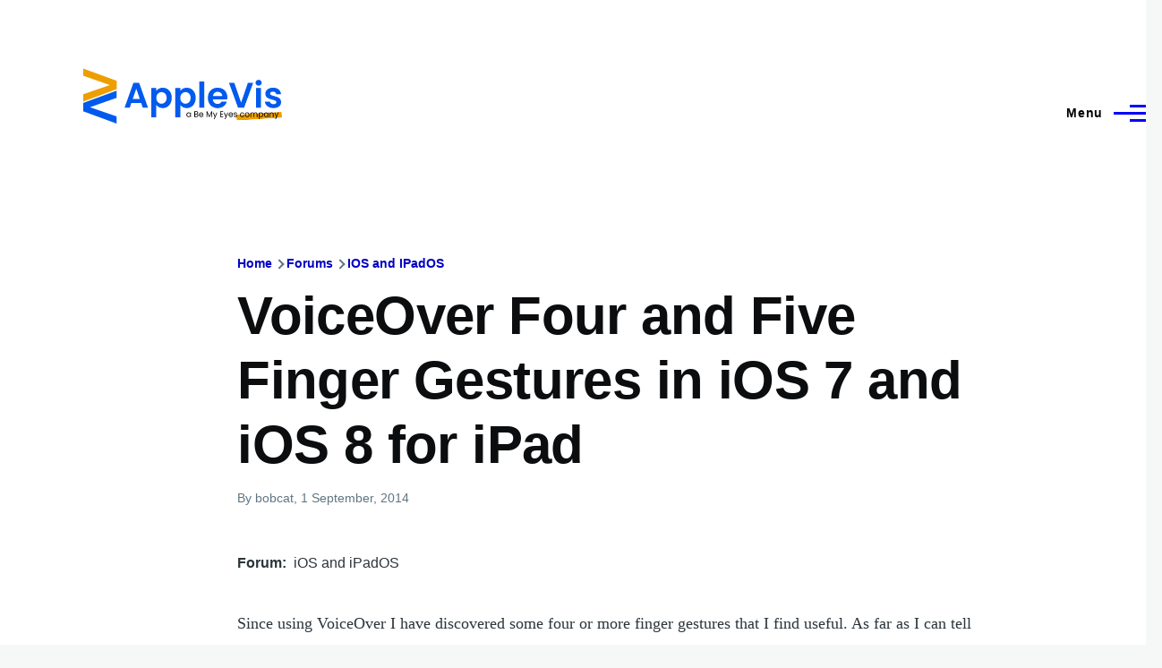

--- FILE ---
content_type: text/html; charset=UTF-8
request_url: https://applevis.com/comment/29397
body_size: 11769
content:
<!DOCTYPE html>
<html lang="en" dir="ltr" style="--color--primary-hue:240;--color--primary-saturation:100%;--color--primary-lightness:50">
  <head>
    <meta charset="utf-8" />
<meta name="description" content="Since using VoiceOver I have discovered some four or more finger gestures that I find useful. As far as I can tell these gestures seem to be undocumented by Apple. Note: Multitasking Gestures have to be turned Off in Settings to use these gestures. These gestures have only been tested on an iPad. They work fine on a iPad 3rd generation and on an iPad Air, however, on smaller screens using four finger gestures might be more difficult. If anyone would like to try them on an iPhone or iPod please post the results here. Here is what I have found:" />
<link rel="canonical" href="https://applevis.com/forum/ios-ipados/voiceover-four-five-finger-gestures-ios-7-ios-8-ipad" />
<meta name="Generator" content="Drupal 10 (https://www.drupal.org)" />
<meta name="MobileOptimized" content="width" />
<meta name="HandheldFriendly" content="true" />
<meta name="viewport" content="width=device-width, initial-scale=1.0" />
<script>var ct_check_js_val = 'ab56c3e943404e88368d3a69243de991';var drupal_ac_antibot_cookie_value = 'd77625ea8e0d66eb8e413c41f400da2bdff1bf48d9e07cec27f5b29fd1c9390d';var ct_use_cookies = 1;var ct_use_alt_cookies = 0;var ct_capture_buffer = 0;</script>

    <title>VoiceOver Four and Five Finger Gestures in iOS 7 and iOS 8 for iPad | AppleVis</title>
    <link rel="stylesheet" media="all" href="/sites/default/files/css/css_TGGviOI6mKpPmwTwpQPx-kVM3_1dSHtePJVIUuG0AmQ.css?delta=0&amp;language=en&amp;theme=applevis&amp;include=eJxljkEOgzAMBD8UyJOibeIGt06M7AjK7wsXDu1lpZ3Zw2JdhTb2WEUfkMnHIdxreApqvGI-6zvhhU-oqlUoDUN3wVCLhT0LuJEFFd7INGZtjfrwG3RsXDFY--SUtRfYcUsnWF6mDjPdf-nOhYJrZkhqVBjp-uLxH81joXZuDx_U4gNOX-mhVLI" />
<link rel="stylesheet" media="all" href="/sites/default/files/css/css_WDNBB2c1Nb1Wpj7b3ijKZSIDRj3QpkzsBcyp3JB6xco.css?delta=1&amp;language=en&amp;theme=applevis&amp;include=eJxljkEOgzAMBD8UyJOibeIGt06M7AjK7wsXDu1lpZ3Zw2JdhTb2WEUfkMnHIdxreApqvGI-6zvhhU-oqlUoDUN3wVCLhT0LuJEFFd7INGZtjfrwG3RsXDFY--SUtRfYcUsnWF6mDjPdf-nOhYJrZkhqVBjp-uLxH81joXZuDx_U4gNOX-mhVLI" />

    <script type="application/json" data-drupal-selector="drupal-settings-json">{"path":{"baseUrl":"\/","pathPrefix":"","currentPath":"comment\/29397","currentPathIsAdmin":false,"isFront":false,"currentLanguage":"en","currentQuery":{"page":0}},"pluralDelimiter":"\u0003","suppressDeprecationErrors":true,"ajaxPageState":{"libraries":"[base64]","theme":"applevis","theme_token":null},"ajaxTrustedUrl":{"\/search":true},"gtag":{"tagId":"G-PSEEXTXQ9K","consentMode":false,"otherIds":[""],"events":[],"additionalConfigInfo":[]},"field_group":{"html_element":{"mode":"full","context":"view","settings":{"classes":"","id":"","element":"div","show_label":true,"label_element":"h2","label_element_classes":"","attributes":"","effect":"none","speed":"fast"}}},"googleTranslatorDisclaimer":{"selector":".google-translator-switch","displayMode":"HORIZONTAL","disclaimerTitle":"","disclaimer":"","acceptText":"Accept","dontAcceptText":"Do Not Accept","element":"\u003Cspan id=\u0022google_translator_element\u0022\u003E\u003C\/span\u003E\n\u003Cscript src=\u0022\/\/translate.google.com\/translate_a\/element.js?cb=Drupal.behaviors.googleTranslatorElement.init\u0022\u003E\u003C\/script\u003E\n"},"googleTranslatorElement":{"id":"google_translator_element","langcode":"en","languages":"af,sq,am,ar,hy,az,eu,be,bn,bs,bg,ca,ny,zh-CN,zh-TW,co,hr,cs,da,nl,en,eo,et,ee,tl,fi,fr,fy,gl,ka,de,el,gn,gu,ht,ha,haw,iw,hi,hmn,hu,is,ig,id,ga,it,ja,jw,kn,kk,km,rw,ko,kri,ku,ckb,ky,lo,lv,ln,lt,lg,mk,mg,ms,ml,mt,mi,mr,mn,ne,no,or,om,ps,fa,pl,pt,pa,qu,ro,ru,gd,sr,st,sn,sd,si,sk,sl,so,es,su,sw,sv,tg,ta,tt,te,th,ti,tr,tk,ug,uk,ur,uz,vi,cy,xh,yi,yo,zu","displayMode":"HORIZONTAL"},"user":{"uid":0,"permissionsHash":"de5ea5165b6ac84c6351506e83b4f2f4de78a0af6c2931b53fc7eb9114cc6ba3"}}</script>
<script src="/sites/default/files/js/js_0CmhpdJqi2nwlfIHnD0NUc-XwZYha2wAVY90_jGlHRA.js?scope=header&amp;delta=0&amp;language=en&amp;theme=applevis&amp;include=eJxdjVEOwyAMQy8E5UhVCBnLGggKtN1uPyZVk7YfS8-2bBSCOkC2AC3i8G2PwuhQS6E6QrK9gSwX-vjyB9NJ5m4COXxkEa7bCg94uqyahdYxkzzln5efkkHtAkMtJO4owGWuqvBBpuH661-jExje_cmJ3uukRMU"></script>
<script src="/modules/google_tag/js/gtag.js?t8y8zp"></script>

    
<link rel="preload" href="/core/themes/olivero/fonts/metropolis/Metropolis-Regular.woff2" as="font" type="font/woff2" crossorigin>
<link rel="preload" href="/core/themes/olivero/fonts/metropolis/Metropolis-SemiBold.woff2" as="font" type="font/woff2" crossorigin>
<link rel="preload" href="/core/themes/olivero/fonts/metropolis/Metropolis-Bold.woff2" as="font" type="font/woff2" crossorigin>
<link rel="preload" href="/core/themes/olivero/fonts/lora/lora-v14-latin-regular.woff2" as="font" type="font/woff2" crossorigin>
    <noscript><link rel="stylesheet" href="/core/themes/olivero/css/components/navigation/nav-primary-no-js.css?t8y8zp" />
</noscript>
  </head>
  <body class="path-node page-node-type-forum">
        <a href="#main-content" class="visually-hidden focusable skip-link">
      Skip to main content
    </a>
    
      <div class="dialog-off-canvas-main-canvas" data-off-canvas-main-canvas>
    
<div id="page-wrapper" class="page-wrapper">
  <div id="page">

          <header id="header" class="site-header" data-drupal-selector="site-header" role="banner">

                <div class="site-header__fixable" data-drupal-selector="site-header-fixable">
          <div class="site-header__initial">
            <button class="sticky-header-toggle" data-drupal-selector="sticky-header-toggle" role="switch" aria-controls="site-header__inner" aria-label="Sticky header" aria-checked="false">
              <span class="sticky-header-toggle__icon">
                <span></span>
                <span></span>
                <span></span>
              </span>
            </button>
          </div>

                    <div id="site-header__inner" class="site-header__inner" data-drupal-selector="site-header-inner">
            <div class="container site-header__inner__container">

              


<div id="block-applevis-site-branding" role="banner" aria-label="Banner" class="site-branding--bg-white site-branding block block-system block-system-branding-block">
  
    
    <div class="site-branding__inner">
          <a href="/" rel="home" class="site-branding__logo">
        <img src="/sites/default/files/applevis-logo-2026-blue_0.svg" alt="AppleVis Logo" fetchpriority="high" />
      </a>
          </div>
</div>

<div class="header-nav-overlay" data-drupal-selector="header-nav-overlay"></div>


                              <div class="mobile-buttons" data-drupal-selector="mobile-buttons">
                  <button class="mobile-nav-button" data-drupal-selector="mobile-nav-button" aria-label="Main Menu" aria-controls="header-nav" aria-expanded="false">
                    <span class="mobile-nav-button__label">Menu</span>
                    <span class="mobile-nav-button__icon"></span>
                  </button>
                </div>

                <div id="header-nav" class="header-nav" data-drupal-selector="header-nav">
                  
<div class="views-exposed-form block block-search-narrow" data-drupal-selector="views-exposed-form-site-search-page-1" id="block-applevis-exposedformsite-searchpage-1-3" role="search" aria-label="Site search">
  
    
          <div class="block-search-narrow__wrapper" data-drupal-selector="block-search-narrow-wrapper" tabindex="-1">
      <div class="block-search-narrow__container">
        <div class="block-search-narrow__grid">
          <form action="/search" method="get" id="views-exposed-form-site-search-page-1" accept-charset="UTF-8" class="search-form search-block-form">
  <div class="js-form-item form-item js-form-type-search form-item-key js-form-item-key">
      <label for="edit-key" class="form-item__label">Search</label>
        <input placeholder="Type to search" data-drupal-selector="edit-key" type="search" id="edit-key" name="key" value="" size="30" maxlength="128" class="form-search form-element form-element--type-search form-element--api-search" />

        </div>
<div data-drupal-selector="edit-actions" class="form-actions js-form-wrapper form-wrapper" id="edit-actions"><input class="button--primary search-form__submit button js-form-submit form-submit" data-drupal-selector="edit-submit-site-search" type="submit" id="edit-submit-site-search" value="Search" />
</div>


</form>

        </div>
      </div>
    </div>
  </div>
<nav  id="block-applevis-main-menu" role="navigation" aria-label="Main menu" class="primary-nav block block-menu navigation menu--main" aria-labelledby="block-applevis-main-menu-menu">
            
  <h2 class="visually-hidden block__title" id="block-applevis-main-menu-menu">Main navigation</h2>
  
        


          
        
    <ul  class="menu primary-nav__menu primary-nav__menu--level-1" data-drupal-selector="primary-nav-menu--level-1">
            
                          
        
        
        <li class="primary-nav__menu-item primary-nav__menu-item--link primary-nav__menu-item--level-1">
                              
                      <a href="/" class="primary-nav__menu-link primary-nav__menu-link--link primary-nav__menu-link--level-1" data-drupal-selector="primary-nav-menu-link-has-children" data-drupal-link-system-path="&lt;front&gt;">            <span class="primary-nav__menu-link-inner primary-nav__menu-link-inner--level-1">Home</span>
          </a>

            
                  </li>
      
                          
        
        
        <li class="primary-nav__menu-item primary-nav__menu-item--button primary-nav__menu-item--level-1 primary-nav__menu-item--has-children" data-drupal-selector="primary-nav-menu-item-has-children">
                              
          
            <button class="primary-nav__menu-link primary-nav__menu-link--button primary-nav__menu-link--level-1 primary-nav__menu-link--has-children" aria-controls="primary-menu-item-12" aria-expanded="false" data-drupal-selector="primary-nav-submenu-toggle-button" type="button">            <span class="primary-nav__menu-link-inner primary-nav__menu-link-inner--level-1">Account</span>
          </button>

                                  
              <span data-drupal-selector="primary-nav-menu-🥕" class="primary-nav__menu-🥕"></span>
    
    <ul  class="menu primary-nav__menu primary-nav__menu--level-2" data-drupal-selector="primary-nav-menu--level-2" id="primary-menu-item-12">
            
                          
        
        
        <li class="primary-nav__menu-item primary-nav__menu-item--link primary-nav__menu-item--level-2">
                              
                      <a href="/user/login?destination=/forum/ios-ipados/voiceover-four-five-finger-gestures-ios-7-ios-8-ipad%3Fpage%3D0" class="primary-nav__menu-link primary-nav__menu-link--link primary-nav__menu-link--level-2" data-drupal-link-system-path="user/login">            <span class="primary-nav__menu-link-inner primary-nav__menu-link-inner--level-2">Log in</span>
          </a>

            
                  </li>
          </ul>
  
                  </li>
      
                          
        
        
        <li class="primary-nav__menu-item primary-nav__menu-item--button primary-nav__menu-item--level-1 primary-nav__menu-item--has-children" data-drupal-selector="primary-nav-menu-item-has-children">
                              
          
            <button class="primary-nav__menu-link primary-nav__menu-link--button primary-nav__menu-link--level-1 primary-nav__menu-link--has-children" aria-controls="primary-menu-item-123" aria-expanded="false" data-drupal-selector="primary-nav-submenu-toggle-button" type="button">            <span class="primary-nav__menu-link-inner primary-nav__menu-link-inner--level-1">Post</span>
          </button>

                                  
              <span data-drupal-selector="primary-nav-menu-🥕" class="primary-nav__menu-🥕"></span>
    
    <ul  class="menu primary-nav__menu primary-nav__menu--level-2" data-drupal-selector="primary-nav-menu--level-2" id="primary-menu-item-123">
            
                          
        
        
        <li class="primary-nav__menu-item primary-nav__menu-item--link primary-nav__menu-item--level-2">
                              
                      <a href="https://www.applevis.com/help/guidelines" class="primary-nav__menu-link primary-nav__menu-link--link primary-nav__menu-link--level-2">            <span class="primary-nav__menu-link-inner primary-nav__menu-link-inner--level-2">Posting Guidelines</span>
          </a>

            
                  </li>
      
                          
        
        
        <li class="primary-nav__menu-item primary-nav__menu-item--link primary-nav__menu-item--level-2">
                              
                      <a href="/podcasts/upload" class="primary-nav__menu-link primary-nav__menu-link--link primary-nav__menu-link--level-2" data-drupal-link-system-path="contact/submit_podcast">            <span class="primary-nav__menu-link-inner primary-nav__menu-link-inner--level-2">Submit Podcast</span>
          </a>

            
                  </li>
      
                          
        
        
        <li class="primary-nav__menu-item primary-nav__menu-item--link primary-nav__menu-item--level-2">
                              
                      <a href="https://www.applevis.com/form/blog-submission" class="primary-nav__menu-link primary-nav__menu-link--link primary-nav__menu-link--level-2">            <span class="primary-nav__menu-link-inner primary-nav__menu-link-inner--level-2">Submit Blog Post</span>
          </a>

            
                  </li>
          </ul>
  
                  </li>
      
                          
        
        
        <li class="primary-nav__menu-item primary-nav__menu-item--button primary-nav__menu-item--level-1 primary-nav__menu-item--has-children" data-drupal-selector="primary-nav-menu-item-has-children">
                              
          
            <button class="primary-nav__menu-link primary-nav__menu-link--button primary-nav__menu-link--level-1 primary-nav__menu-link--has-children" aria-controls="primary-menu-item-1234" aria-expanded="false" data-drupal-selector="primary-nav-submenu-toggle-button" type="button">            <span class="primary-nav__menu-link-inner primary-nav__menu-link-inner--level-1">Apps</span>
          </button>

                                  
              <span data-drupal-selector="primary-nav-menu-🥕" class="primary-nav__menu-🥕"></span>
    
    <ul  class="menu primary-nav__menu primary-nav__menu--level-2" data-drupal-selector="primary-nav-menu--level-2" id="primary-menu-item-1234">
            
                          
        
        
        <li class="primary-nav__menu-item primary-nav__menu-item--link primary-nav__menu-item--level-2">
                              
                      <a href="https://www.applevis.com/apps/latest" class="primary-nav__menu-link primary-nav__menu-link--link primary-nav__menu-link--level-2">            <span class="primary-nav__menu-link-inner primary-nav__menu-link-inner--level-2">Latest App Entries</span>
          </a>

            
                  </li>
      
                          
        
        
        <li class="primary-nav__menu-item primary-nav__menu-item--link primary-nav__menu-item--level-2">
                              
                      <a href="https://www.applevis.com/apps/ios/browse" class="primary-nav__menu-link primary-nav__menu-link--link primary-nav__menu-link--level-2">            <span class="primary-nav__menu-link-inner primary-nav__menu-link-inner--level-2">iOS and iPadOS Apps</span>
          </a>

            
                  </li>
      
                          
        
        
        <li class="primary-nav__menu-item primary-nav__menu-item--link primary-nav__menu-item--level-2">
                              
                      <a href="https://www.applevis.com/apps/mac/browse" class="primary-nav__menu-link primary-nav__menu-link--link primary-nav__menu-link--level-2">            <span class="primary-nav__menu-link-inner primary-nav__menu-link-inner--level-2">Mac Apps</span>
          </a>

            
                  </li>
      
                          
        
        
        <li class="primary-nav__menu-item primary-nav__menu-item--link primary-nav__menu-item--level-2">
                              
                      <a href="https://www.applevis.com/apps/watch" class="primary-nav__menu-link primary-nav__menu-link--link primary-nav__menu-link--level-2">            <span class="primary-nav__menu-link-inner primary-nav__menu-link-inner--level-2">Apple Watch Apps</span>
          </a>

            
                  </li>
      
                          
        
        
        <li class="primary-nav__menu-item primary-nav__menu-item--link primary-nav__menu-item--level-2">
                              
                      <a href="https://www.applevis.com/apps/tv" class="primary-nav__menu-link primary-nav__menu-link--link primary-nav__menu-link--level-2">            <span class="primary-nav__menu-link-inner primary-nav__menu-link-inner--level-2">Apple TV Apps</span>
          </a>

            
                  </li>
      
                          
        
        
        <li class="primary-nav__menu-item primary-nav__menu-item--link primary-nav__menu-item--level-2">
                              
                      <a href="/apps/ios/apps-for-blind-or-low-vision-users" class="primary-nav__menu-link primary-nav__menu-link--link primary-nav__menu-link--level-2" data-drupal-link-system-path="apps/ios/apps-for-blind-or-low-vision-users">            <span class="primary-nav__menu-link-inner primary-nav__menu-link-inner--level-2">Apps Developed Specifically for Blind, DeafBlind, and Low Vision Users</span>
          </a>

            
                  </li>
      
                          
        
        
        <li class="primary-nav__menu-item primary-nav__menu-item--link primary-nav__menu-item--level-2">
                              
                      <a href="/apps" title="Browse and search our App Directories" class="primary-nav__menu-link primary-nav__menu-link--link primary-nav__menu-link--level-2" data-drupal-link-system-path="node/27484">            <span class="primary-nav__menu-link-inner primary-nav__menu-link-inner--level-2">Browse App Directories</span>
          </a>

            
                  </li>
          </ul>
  
                  </li>
      
                          
        
        
        <li class="primary-nav__menu-item primary-nav__menu-item--button primary-nav__menu-item--level-1 primary-nav__menu-item--has-children" data-drupal-selector="primary-nav-menu-item-has-children">
                              
          
            <button class="primary-nav__menu-link primary-nav__menu-link--button primary-nav__menu-link--level-1 primary-nav__menu-link--has-children" aria-controls="primary-menu-item-12345" aria-expanded="false" data-drupal-selector="primary-nav-submenu-toggle-button" type="button">            <span class="primary-nav__menu-link-inner primary-nav__menu-link-inner--level-1">Forums</span>
          </button>

                                  
              <span data-drupal-selector="primary-nav-menu-🥕" class="primary-nav__menu-🥕"></span>
    
    <ul  class="menu primary-nav__menu primary-nav__menu--level-2" data-drupal-selector="primary-nav-menu--level-2" id="primary-menu-item-12345">
            
                          
        
        
        <li class="primary-nav__menu-item primary-nav__menu-item--link primary-nav__menu-item--level-2">
                              
                      <a href="https://www.applevis.com/node/add/forum" class="primary-nav__menu-link primary-nav__menu-link--link primary-nav__menu-link--level-2">            <span class="primary-nav__menu-link-inner primary-nav__menu-link-inner--level-2">Create Forum Topic</span>
          </a>

            
                  </li>
      
                          
        
        
        <li class="primary-nav__menu-item primary-nav__menu-item--link primary-nav__menu-item--level-2">
                              
                      <a href="https://www.applevis.com/forum/apple/latest" class="primary-nav__menu-link primary-nav__menu-link--link primary-nav__menu-link--level-2">            <span class="primary-nav__menu-link-inner primary-nav__menu-link-inner--level-2">Latest Apple Posts</span>
          </a>

            
                  </li>
      
                          
        
        
        <li class="primary-nav__menu-item primary-nav__menu-item--link primary-nav__menu-item--level-2">
                              
                      <a href="https://www.applevis.com/forum/non-apple/latest" class="primary-nav__menu-link primary-nav__menu-link--link primary-nav__menu-link--level-2">            <span class="primary-nav__menu-link-inner primary-nav__menu-link-inner--level-2">Latest Non-Apple Posts</span>
          </a>

            
                  </li>
      
                          
        
        
        <li class="primary-nav__menu-item primary-nav__menu-item--link primary-nav__menu-item--level-2">
                              
                      <a href="/forum" class="primary-nav__menu-link primary-nav__menu-link--link primary-nav__menu-link--level-2" data-drupal-link-system-path="forum">            <span class="primary-nav__menu-link-inner primary-nav__menu-link-inner--level-2">Browse Forums</span>
          </a>

            
                  </li>
          </ul>
  
                  </li>
      
                          
        
        
        <li class="primary-nav__menu-item primary-nav__menu-item--button primary-nav__menu-item--level-1 primary-nav__menu-item--has-children" data-drupal-selector="primary-nav-menu-item-has-children">
                              
          
            <button class="primary-nav__menu-link primary-nav__menu-link--button primary-nav__menu-link--level-1 primary-nav__menu-link--has-children" aria-controls="primary-menu-item-123456" aria-expanded="false" data-drupal-selector="primary-nav-submenu-toggle-button" type="button">            <span class="primary-nav__menu-link-inner primary-nav__menu-link-inner--level-1">Blog</span>
          </button>

                                  
              <span data-drupal-selector="primary-nav-menu-🥕" class="primary-nav__menu-🥕"></span>
    
    <ul  class="menu primary-nav__menu primary-nav__menu--level-2" data-drupal-selector="primary-nav-menu--level-2" id="primary-menu-item-123456">
            
                          
        
        
        <li class="primary-nav__menu-item primary-nav__menu-item--link primary-nav__menu-item--level-2">
                              
                      <a href="/blog" class="primary-nav__menu-link primary-nav__menu-link--link primary-nav__menu-link--level-2" data-drupal-link-system-path="blog">            <span class="primary-nav__menu-link-inner primary-nav__menu-link-inner--level-2">AppleVis Blog</span>
          </a>

            
                  </li>
      
                          
        
        
        <li class="primary-nav__menu-item primary-nav__menu-item--link primary-nav__menu-item--level-2">
                              
                      <a href="https://www.applevis.com/form/blog-submission" class="primary-nav__menu-link primary-nav__menu-link--link primary-nav__menu-link--level-2">            <span class="primary-nav__menu-link-inner primary-nav__menu-link-inner--level-2">Submit a Blog Post</span>
          </a>

            
                  </li>
          </ul>
  
                  </li>
      
                          
        
        
        <li class="primary-nav__menu-item primary-nav__menu-item--button primary-nav__menu-item--level-1 primary-nav__menu-item--has-children" data-drupal-selector="primary-nav-menu-item-has-children">
                              
          
            <button class="primary-nav__menu-link primary-nav__menu-link--button primary-nav__menu-link--level-1 primary-nav__menu-link--has-children" aria-controls="primary-menu-item-1234567" aria-expanded="false" data-drupal-selector="primary-nav-submenu-toggle-button" type="button">            <span class="primary-nav__menu-link-inner primary-nav__menu-link-inner--level-1">Podcasts</span>
          </button>

                                  
              <span data-drupal-selector="primary-nav-menu-🥕" class="primary-nav__menu-🥕"></span>
    
    <ul  class="menu primary-nav__menu primary-nav__menu--level-2" data-drupal-selector="primary-nav-menu--level-2" id="primary-menu-item-1234567">
            
                          
        
        
        <li class="primary-nav__menu-item primary-nav__menu-item--link primary-nav__menu-item--level-2">
                              
                      <a href="/podcasts" class="primary-nav__menu-link primary-nav__menu-link--link primary-nav__menu-link--level-2" data-drupal-link-system-path="podcasts">            <span class="primary-nav__menu-link-inner primary-nav__menu-link-inner--level-2">AppleVis Podcast</span>
          </a>

            
                  </li>
      
                          
        
        
        <li class="primary-nav__menu-item primary-nav__menu-item--link primary-nav__menu-item--level-2">
                              
                      <a href="https://www.applevis.com/podcasts/upload" class="primary-nav__menu-link primary-nav__menu-link--link primary-nav__menu-link--level-2">            <span class="primary-nav__menu-link-inner primary-nav__menu-link-inner--level-2">Submit a Podcast</span>
          </a>

            
                  </li>
          </ul>
  
                  </li>
      
                          
        
        
        <li class="primary-nav__menu-item primary-nav__menu-item--button primary-nav__menu-item--level-1 primary-nav__menu-item--has-children" data-drupal-selector="primary-nav-menu-item-has-children">
                              
          
            <button class="primary-nav__menu-link primary-nav__menu-link--button primary-nav__menu-link--level-1 primary-nav__menu-link--has-children" aria-controls="primary-menu-item-12345678" aria-expanded="false" data-drupal-selector="primary-nav-submenu-toggle-button" type="button">            <span class="primary-nav__menu-link-inner primary-nav__menu-link-inner--level-1">Bugs</span>
          </button>

                                  
              <span data-drupal-selector="primary-nav-menu-🥕" class="primary-nav__menu-🥕"></span>
    
    <ul  class="menu primary-nav__menu primary-nav__menu--level-2" data-drupal-selector="primary-nav-menu--level-2" id="primary-menu-item-12345678">
            
                          
        
        
        <li class="primary-nav__menu-item primary-nav__menu-item--link primary-nav__menu-item--level-2">
                              
                      <a href="/bugs" class="primary-nav__menu-link primary-nav__menu-link--link primary-nav__menu-link--level-2" data-drupal-link-system-path="node/12823">            <span class="primary-nav__menu-link-inner primary-nav__menu-link-inner--level-2">Bug Tracker</span>
          </a>

            
                  </li>
      
                          
        
        
        <li class="primary-nav__menu-item primary-nav__menu-item--link primary-nav__menu-item--level-2">
                              
                      <a href="https://www.applevis.com/bugs/ios-ipados-active" class="primary-nav__menu-link primary-nav__menu-link--link primary-nav__menu-link--level-2">            <span class="primary-nav__menu-link-inner primary-nav__menu-link-inner--level-2">Active iOS &amp; iPadOS Bugs</span>
          </a>

            
                  </li>
      
                          
        
        
        <li class="primary-nav__menu-item primary-nav__menu-item--link primary-nav__menu-item--level-2">
                              
                      <a href="https://www.applevis.com/bugs/macos-active" class="primary-nav__menu-link primary-nav__menu-link--link primary-nav__menu-link--level-2">            <span class="primary-nav__menu-link-inner primary-nav__menu-link-inner--level-2">Active macOS Bugs</span>
          </a>

            
                  </li>
      
                          
        
        
        <li class="primary-nav__menu-item primary-nav__menu-item--link primary-nav__menu-item--level-2">
                              
                      <a href="/community-bug-program" class="primary-nav__menu-link primary-nav__menu-link--link primary-nav__menu-link--level-2" data-drupal-link-system-path="node/39559">            <span class="primary-nav__menu-link-inner primary-nav__menu-link-inner--level-2">Community Bug Program</span>
          </a>

            
                  </li>
          </ul>
  
                  </li>
      
                          
        
        
        <li class="primary-nav__menu-item primary-nav__menu-item--button primary-nav__menu-item--level-1 primary-nav__menu-item--has-children" data-drupal-selector="primary-nav-menu-item-has-children">
                              
          
            <button class="primary-nav__menu-link primary-nav__menu-link--button primary-nav__menu-link--level-1 primary-nav__menu-link--has-children" aria-controls="primary-menu-item-123456789" aria-expanded="false" data-drupal-selector="primary-nav-submenu-toggle-button" type="button">            <span class="primary-nav__menu-link-inner primary-nav__menu-link-inner--level-1">More</span>
          </button>

                                  
              <span data-drupal-selector="primary-nav-menu-🥕" class="primary-nav__menu-🥕"></span>
    
    <ul  class="menu primary-nav__menu primary-nav__menu--level-2" data-drupal-selector="primary-nav-menu--level-2" id="primary-menu-item-123456789">
            
                          
        
        
        <li class="primary-nav__menu-item primary-nav__menu-item--link primary-nav__menu-item--level-2">
                              
                      <a href="https://www.applevis.com/new-to-ios" class="primary-nav__menu-link primary-nav__menu-link--link primary-nav__menu-link--level-2">            <span class="primary-nav__menu-link-inner primary-nav__menu-link-inner--level-2">Getting Started with Your First iPhone or iPad</span>
          </a>

            
                  </li>
      
                          
        
        
        <li class="primary-nav__menu-item primary-nav__menu-item--link primary-nav__menu-item--level-2">
                              
                      <a href="https://www.applevis.com/new-to-mac" class="primary-nav__menu-link primary-nav__menu-link--link primary-nav__menu-link--level-2">            <span class="primary-nav__menu-link-inner primary-nav__menu-link-inner--level-2">Getting Started with Your First Mac</span>
          </a>

            
                  </li>
      
                          
        
        
        <li class="primary-nav__menu-item primary-nav__menu-item--link primary-nav__menu-item--level-2">
                              
                      <a href="/guides" class="primary-nav__menu-link primary-nav__menu-link--link primary-nav__menu-link--level-2" data-drupal-link-system-path="guides">            <span class="primary-nav__menu-link-inner primary-nav__menu-link-inner--level-2">Guides &amp; Tutorials</span>
          </a>

            
                  </li>
      
                          
        
        
        <li class="primary-nav__menu-item primary-nav__menu-item--link primary-nav__menu-item--level-2">
                              
                      <a href="https://www.applevis.com/apps/ios/apps-for-blind-or-low-vision-users" class="primary-nav__menu-link primary-nav__menu-link--link primary-nav__menu-link--level-2">            <span class="primary-nav__menu-link-inner primary-nav__menu-link-inner--level-2">AppleVis Golden Apples</span>
          </a>

            
                  </li>
      
                          
        
        
        <li class="primary-nav__menu-item primary-nav__menu-item--link primary-nav__menu-item--level-2">
                              
                      <a href="/reviews" class="primary-nav__menu-link primary-nav__menu-link--link primary-nav__menu-link--level-2" data-drupal-link-system-path="reviews">            <span class="primary-nav__menu-link-inner primary-nav__menu-link-inner--level-2">Hardware &amp; Accessory Reviews</span>
          </a>

            
                  </li>
      
                          
        
        
        <li class="primary-nav__menu-item primary-nav__menu-item--link primary-nav__menu-item--level-2">
                              
                      <a href="/developers" title="Information For App Developers" class="primary-nav__menu-link primary-nav__menu-link--link primary-nav__menu-link--level-2" data-drupal-link-system-path="node/22">            <span class="primary-nav__menu-link-inner primary-nav__menu-link-inner--level-2">Resources for Developers</span>
          </a>

            
                  </li>
          </ul>
  
                  </li>
      
                          
        
        
        <li class="primary-nav__menu-item primary-nav__menu-item--button primary-nav__menu-item--level-1 primary-nav__menu-item--has-children" data-drupal-selector="primary-nav-menu-item-has-children">
                              
          
            <button class="primary-nav__menu-link primary-nav__menu-link--button primary-nav__menu-link--level-1 primary-nav__menu-link--has-children" aria-controls="primary-menu-item-12345678910" aria-expanded="false" data-drupal-selector="primary-nav-submenu-toggle-button" type="button">            <span class="primary-nav__menu-link-inner primary-nav__menu-link-inner--level-1">About</span>
          </button>

                                  
              <span data-drupal-selector="primary-nav-menu-🥕" class="primary-nav__menu-🥕"></span>
    
    <ul  class="menu primary-nav__menu primary-nav__menu--level-2" data-drupal-selector="primary-nav-menu--level-2" id="primary-menu-item-12345678910">
            
                          
        
        
        <li class="primary-nav__menu-item primary-nav__menu-item--link primary-nav__menu-item--level-2">
                              
                      <a href="https://www.applevis.com/about" class="primary-nav__menu-link primary-nav__menu-link--link primary-nav__menu-link--level-2">            <span class="primary-nav__menu-link-inner primary-nav__menu-link-inner--level-2">About AppleVis</span>
          </a>

            
                  </li>
      
                          
        
        
        <li class="primary-nav__menu-item primary-nav__menu-item--link primary-nav__menu-item--level-2">
                              
                      <a href="https://www.applevis.com/help" class="primary-nav__menu-link primary-nav__menu-link--link primary-nav__menu-link--level-2">            <span class="primary-nav__menu-link-inner primary-nav__menu-link-inner--level-2">Frequently Asked Questions</span>
          </a>

            
                  </li>
      
                          
        
        
        <li class="primary-nav__menu-item primary-nav__menu-item--link primary-nav__menu-item--level-2">
                              
                      <a href="https://www.applevis.com/contact" class="primary-nav__menu-link primary-nav__menu-link--link primary-nav__menu-link--level-2">            <span class="primary-nav__menu-link-inner primary-nav__menu-link-inner--level-2">Contact AppleVis</span>
          </a>

            
                  </li>
      
                          
        
        
        <li class="primary-nav__menu-item primary-nav__menu-item--link primary-nav__menu-item--level-2">
                              
                      <a href="https://www.applevis.com/newsletter" class="primary-nav__menu-link primary-nav__menu-link--link primary-nav__menu-link--level-2">            <span class="primary-nav__menu-link-inner primary-nav__menu-link-inner--level-2">Newsletter</span>
          </a>

            
                  </li>
      
                          
        
        
        <li class="primary-nav__menu-item primary-nav__menu-item--link primary-nav__menu-item--level-2">
                              
                      <a href="https://www.bemyeyes.com" class="primary-nav__menu-link primary-nav__menu-link--link primary-nav__menu-link--level-2">            <span class="primary-nav__menu-link-inner primary-nav__menu-link-inner--level-2">Be My Eyes</span>
          </a>

            
                  </li>
          </ul>
  
                  </li>
          </ul>
  


  </nav>


                  

  <div class="region region--secondary-menu">
    <div class="views-exposed-form form--inline block block-search-wide" data-drupal-selector="views-exposed-form-site-search-page-1" id="block-applevis-exposedformsite-searchpage-1">
  
    
      <button class="block-search-wide__button" aria-label="Search Form" data-drupal-selector="block-search-wide-button">
      <svg xmlns="http://www.w3.org/2000/svg" width="22" height="23" viewBox="0 0 22 23">
  <path fill="currentColor" d="M21.7,21.3l-4.4-4.4C19,15.1,20,12.7,20,10c0-5.5-4.5-10-10-10S0,4.5,0,10s4.5,10,10,10c2.1,0,4.1-0.7,5.8-1.8l4.5,4.5c0.4,0.4,1,0.4,1.4,0S22.1,21.7,21.7,21.3z M10,18c-4.4,0-8-3.6-8-8s3.6-8,8-8s8,3.6,8,8S14.4,18,10,18z"/>
</svg>
      <span class="block-search-wide__button-close"></span>
    </button>

        <div class="block-search-wide__wrapper" data-drupal-selector="block-search-wide-wrapper" tabindex="-1">
      <div class="block-search-wide__container">
        <div class="block-search-wide__grid">
          <form action="/search" method="get" id="views-exposed-form-site-search-page-1" accept-charset="UTF-8" class="search-form search-block-form">
  <div class="js-form-item form-item js-form-type-search form-item-key js-form-item-key">
      <label for="edit-key--2" class="form-item__label">Search</label>
        <input placeholder="Type to search" data-drupal-selector="edit-key" type="search" id="edit-key--2" name="key" value="" size="30" maxlength="128" class="form-search form-element form-element--type-search form-element--api-search" />

        </div>
<div data-drupal-selector="edit-actions" class="form-actions js-form-wrapper form-wrapper" id="edit-actions--2"><input class="button--primary search-form__submit button js-form-submit form-submit" data-drupal-selector="edit-submit-site-search-2" type="submit" id="edit-submit-site-search--2" value="Search" />
</div>


</form>

        </div>
      </div>
    </div>
  </div>

  </div>

                </div>
                          </div>
          </div>
        </div>
      </header>
    
    <div id="main-wrapper" class="layout-main-wrapper layout-container">
      <div id="main" class="layout-main">
        <div class="main-content">
          <a id="main-content" tabindex="-1"></a>
          
          <div class="main-content__container container">
            

  <div class="region region--highlighted grid-full layout--pass--content-medium">
    

<div id="block-applevis-googletranslator" class="block block-google-translator">
  
    
      <div class="block__content">
      <a href="#" class="notranslate google-translator-switch">Translate this page</a>

    </div>
  </div>
<div data-drupal-messages-fallback class="hidden messages-list"></div>

  </div>

            

  <div class="region region--breadcrumb grid-full layout--pass--content-medium">
    

<div id="block-applevis-breadcrumbs" class="block block-system block-system-breadcrumb-block">
  
    
      <div class="block__content">
        <nav class="breadcrumb" role="navigation" aria-labelledby="system-breadcrumb">
    <h2 id="system-breadcrumb" class="visually-hidden">Breadcrumb</h2>
    <div class="breadcrumb__content">
      <ol class="breadcrumb__list">
                  <li class="breadcrumb__item">
                          <a href="/" class="breadcrumb__link">Home</a>
                      </li>
                  <li class="breadcrumb__item">
                          <a href="/forum" class="breadcrumb__link">Forums</a>
                      </li>
                  <li class="breadcrumb__item">
                          <a href="/forum/ios-ipados" class="breadcrumb__link">IOS and IPadOS</a>
                      </li>
              </ol>
    </div>
  </nav>

    </div>
  </div>

  </div>


                          <main role="main">
                

  <div class="region region--content-above grid-full layout--pass--content-medium">
    

<div id="block-applevis-page-title" class="block block-core block-page-title-block">
  
  

  <h1 class="title page-title">
<span>VoiceOver  Four and Five Finger Gestures in iOS 7 and iOS 8 for iPad</span>
</h1>


  
</div>

  </div>

                

  <div class="region region--content grid-full layout--pass--content-medium" id="content">
    

<div id="block-applevis-content" class="block block-system block-system-main-block">
  
    
      <div class="block__content">
      

<article data-history-node-id="11278" class="node node--type-forum node--view-mode-full">
  <header class="">
    
          
          <div class="node__meta">
          <p>
	    <span>
              By
	      <span><span>bobcat</span></span>, 1  September,  2014
            </span>
	  </p>
                      <div class="node__author-image">
              <div>
  </div>

            </p>
                    
      </div>
      </header>
  <div class="node__content">
        
  <div class="field field--name-taxonomy-forums field--type-entity-reference field--label-inline clearfix">
    <div class="field__label">Forum</div>
              <div class="field__item">iOS and iPadOS</div>
          </div>

            <div class="text-content clearfix field field--name-body field--type-text-with-summary field--label-hidden field__item"><p>Since using VoiceOver I have discovered some four or more finger gestures that I find useful.  As far as I can tell these gestures seem to be undocumented by Apple.<br />
Note: Multitasking Gestures have to be turned Off in Settings to use these gestures.</p>
<p>These gestures have only been tested on an iPad. They work fine on a iPad 3rd generation and on an iPad Air, however, on smaller screens using four finger gestures might be more difficult.  If anyone would like to try them on an iPhone or iPod please post the results here.<br />
Here is what I have found:</p>
<p>These notes were originally written for iOS 7. I have added notes for similar gestures using iOS 8.</p>
<p>It is well documented that a three finger flick left, right, up and down moves the screen one page left, right or up and down. However, if one uses four fingers one can ‘freely’  scroll up or down in safari, for example, or left and right in some applications. The free scroll up or down can be a fast flick or a slow swipe. The four finger swipe in VoiceOver is equivalent to a single finger swipe or flick without VoiceOver on.<br />
iOS 8: use five fingers for same results.</p>
<p>The four finger gesture can be used in VoiceOver in other circumstances where a single finger gesture is used without VoiceOver. I will give the normal, non-VoiceOver, one finger gesture and then the equivalent four finger VoiceOver gesture below: iOS 8 use five fingers.</p>
<p>Swipe right with one finger in many apps that have a side bar list such as Mail, Notes, etc. to display the side bar list. VO gesture: four finger swipe right. iOS 8: use five fingers.</p>
<p>In Safari one can swipe with one finger from the left bezel to go back to previous open page or from the right bezel to go forward to the next open page. VO gesture: use the same gesture but with four fingers, with at least one finger starting from the bezel. iOS 8: use five fingers.</p>
<p>Single finger swipe from top bezel displays Notification Center. VO gesture: four finger swipe from  top bezel with at least one finger starting on the bezel. iOS 8: no equivalent &#039;undocumented&#039; gesture, use standard gesture.</p>
<p>Same as above from bottom bezel to display Control Center.</p>
<p>Thumb and one finger pinch in or out to zoom page in or out in Safari, Mail, Photos, etc. VO gesture: thumb and all four fingers pinch in or out to zoom. This is much easier than using the Rotor. iOS 8: this five finger gesture sometimes works but is unpredictable. </p>
<p>When using Globe2Go or Pressreader from Newspaper Direct in the Text to Speech (TTS) mode called ‘Listen’ in the apps  one can go to next or previous article without VoiceOver on by flicking right or left or to previous or next section by swiping up or down with one finger. For both these actions one would expect to achieve this in VoiceOver by using a three finger flick. However, this does not work and one has to use a four finger flick. This also works when in the normal page view to go to next or previous page. iOS 8: use five fingers.</p>
</div>
      
<div >
  <h2>Options</h2>
    <ul class="links inline">
          <li><a href="/user/login?destination=/forum/ios-ipados/voiceover-four-five-finger-gestures-ios-7-ios-8-ipad%23comment-form">Log in</a> or <a href="/user/register?destination=/forum/ios-ipados/voiceover-four-five-finger-gestures-ios-7-ios-8-ipad%23comment-form">register</a> to post comments</li>
      </ul>
  </div>

<section data-drupal-selector="comments" class="comments">

      
    <h2 class="comments__title">Comments</h2>
    
  
  
<article  data-comment-user-id="106" id="comment-28828" class="comment js-comment comment--level-1" role="article" data-drupal-selector="comment">
     <div class="comment__title">
               
        <h3><a href="/comment/28828#comment-28828" class="permalink" rel="bookmark" hreflang="en">The 4 finger swipe up and</a></h3>
        
          </div>
  <span class="hidden" data-comment-timestamp="1409606509"></span>

  <div class="comment__text-wrapper">
    <footer class="comment__meta">
      <p class="comment__author">By <span>KE7ZUM</span> on Monday, September 1, 2014 - 21:21</p>
  <div class="comment__picture-wrapper">
    <div class="comment__picture">
      <div>
  </div>

    </div>
  </div>
                </footer>
    <div class="comment__title comment__content">
      
            <div class="text-content field field--name-comment-body field--type-text-long field--label-hidden field__item comment__text-content"><p>The 4 finger swipe up and down does not work for me on my iphone 5 in my otterbox case to access the notifications or control center.  Can anyoen else get that one to work?</p>
</div>
      <ul class="links inline comment__links">
          <li class="comment__links-item"></li>
      </ul>
    </div>
  </div>
</article>

<article  data-comment-user-id="2618" id="comment-28832" class="comment js-comment comment--level-1" role="article" data-drupal-selector="comment">
     <div class="comment__title">
               
        <h3><a href="/comment/28832#comment-28832" class="permalink" rel="bookmark" hreflang="en">Hi Mary!</a></h3>
        
          </div>
  <span class="hidden" data-comment-timestamp="1409616886"></span>

  <div class="comment__text-wrapper">
    <footer class="comment__meta">
      <p class="comment__author">By <span>J.P.</span> on Tuesday, September 2, 2014 - 00:14</p>
  <div class="comment__picture-wrapper">
    <div class="comment__picture">
      <div>
  </div>

    </div>
  </div>
                </footer>
    <div class="comment__title comment__content">
      
            <div class="text-content field field--name-comment-body field--type-text-long field--label-hidden field__item comment__text-content"><p>It works just fine! The reason for your issue is number of fingers. For Control Panel and Notification Center is 3 finger swipe.<br />
HTH, JP</p>
</div>
      <ul class="links inline comment__links">
          <li class="comment__links-item"></li>
      </ul>
    </div>
  </div>
</article>

<article  data-comment-user-id="5286" id="comment-28833" class="comment js-comment comment--level-1" role="article" data-drupal-selector="comment">
     <div class="comment__title">
               
        <h3><a href="/comment/28833#comment-28833" class="permalink" rel="bookmark" hreflang="en">Interesting</a></h3>
        
          </div>
  <span class="hidden" data-comment-timestamp="1409617459"></span>

  <div class="comment__text-wrapper">
    <footer class="comment__meta">
      <p class="comment__author">By <span>dvdmth</span> on Tuesday, September 2, 2014 - 00:24</p>
  <div class="comment__picture-wrapper">
    <div class="comment__picture">
      <div>
  </div>

    </div>
  </div>
                </footer>
    <div class="comment__title comment__content">
      
            <div class="text-content field field--name-comment-body field--type-text-long field--label-hidden field__item comment__text-content"><p>I think these gestures work because VoiceOver is passing them through when you use four or five fingers for anything other than tapping.  That allows the standard multitasking gestures to work with VoiceOver enabled, assuming that multitasking gestures are also enabled.</p>
<p>On my iPad, I had no trouble getting the notification center to come up, but I had all sorts of trouble with the control center gesture.  It appears that your rightmost finger has to be right above the home button when you start the gesture, or else it won&#039;t work.  Even then, it was very hit and miss whether or not the control center came up when I performed the gesture.</p>
<p>The gestures for going back and forward in Safari worked, though I had to have all my fingers along the edge of the screen when starting the gesture.  The scrolling and pinch gestures worked without any issues, and I do agree that this is more convenient than the rotor for zooming.</p>
<p>Now I need a quick way to toggle multitasking gestures on and off, since I use the four-finger swipes left and right pretty regularly to change apps.</p>
</div>
      <ul class="links inline comment__links">
          <li class="comment__links-item"></li>
      </ul>
    </div>
  </div>
</article>

<article  data-comment-user-id="8482" id="comment-28834" class="comment js-comment by-node-author" role="article" data-drupal-selector="comment">
     <div class="comment__title">
               
        <h3><a href="/comment/28834#comment-28834" class="permalink" rel="bookmark" hreflang="en">VoiceOver Four and Five Finger Gestures</a></h3>
        
          </div>
  <span class="hidden" data-comment-timestamp="1409620638"></span>

  <div class="comment__text-wrapper">
    <footer class="comment__meta">
      <p class="comment__author">By <span>bobcat</span> on Tuesday, September 2, 2014 - 01:17</p>
  <div class="comment__picture-wrapper">
    <div class="comment__picture">
      <div>
  </div>

    </div>
  </div>
                    <p class="visually-hidden">In reply to <a href="/comment/28833#comment-28833" class="permalink" rel="bookmark" hreflang="en">Interesting</a> by <span>dvdmth</span></p>
          </footer>
    <div class="comment__title comment__content">
      
            <div class="text-content field field--name-comment-body field--type-text-long field--label-hidden field__item comment__text-content"><p>Replying to a couple of responses:</p>
<p>With a bit of practice ... and trial and error, the four finger gestures starting from the bezel on the iPad  can be done with only one finger actually starting on the bezel. The gesture to get the Control Center to pop up is, however, the most stubborn </p>
<p>I emphasise that Multitasking Gestures have to be turned off to use the gestures I have described. I find that the App Switcher, invoked by double-clicking the Home button with VoiceOver on is a much better way of moving between apps  for someone with Low Vision because it is easier to find the app one wants to reopen. So the lack of Multi Tasking Gestures is not a loss for me.</p>
<p>The &#039;normal&#039; VO gesture to open the Control and Notification Center is a tree finger swipe after first selecting the Status Bar. The four finger gesture that I have described does not require you to select the Status Bar first.</p>
<p>If anyone has tried the gestures described in my original post on an iPhone it would be good to hear from you to indicate whether any of them work on the iPhone.</p>
</div>
      <ul class="links inline comment__links">
          <li class="comment__links-item"></li>
      </ul>
    </div>
  </div>
</article>

<article  data-comment-user-id="8482" id="comment-28840" class="comment js-comment comment--level-1 by-node-author" role="article" data-drupal-selector="comment">
     <div class="comment__title">
               
        <h3><a href="/comment/28840#comment-28840" class="permalink" rel="bookmark" hreflang="en">Alt.  one Finger Gesture for Notification and Control Center</a></h3>
        
          </div>
  <span class="hidden" data-comment-timestamp="1409674449"></span>

  <div class="comment__text-wrapper">
    <footer class="comment__meta">
      <p class="comment__author">By <span>bobcat</span> on Tuesday, September 2, 2014 - 16:14</p>
  <div class="comment__picture-wrapper">
    <div class="comment__picture">
      <div>
  </div>

    </div>
  </div>
                </footer>
    <div class="comment__title comment__content">
      
            <div class="text-content field field--name-comment-body field--type-text-long field--label-hidden field__item comment__text-content"><p>Since posting my comments on using &#039;undocumented&#039; four finger gestures I have found another  posting giving an alternative gesture for opening the Notification and Control Centers. This alternative uses one finger and will probably be useful for the smaller iPhone and iPod screens. I have tried it on the iPad and it works.</p>
<p>Here is the other AppleVIS posting:</p>
<p>See: How to do it. at this link:</p>
<p><a href="http://www.applevis.com/comment/18591#comment-18591">http://www.applevis.com/comment/18591#comment-18591</a></p>
</div>
      <ul class="links inline comment__links">
          <li class="comment__links-item"></li>
      </ul>
    </div>
  </div>
</article>

<article  data-comment-user-id="5286" id="comment-28842" class="comment js-comment comment--level-1" role="article" data-drupal-selector="comment">
     <div class="comment__title">
               
        <h3><a href="/comment/28842#comment-28842" class="permalink" rel="bookmark" hreflang="en">Why I use multitasking gestures</a></h3>
        
          </div>
  <span class="hidden" data-comment-timestamp="1409674853"></span>

  <div class="comment__text-wrapper">
    <footer class="comment__meta">
      <p class="comment__author">By <span>dvdmth</span> on Tuesday, September 2, 2014 - 16:20</p>
  <div class="comment__picture-wrapper">
    <div class="comment__picture">
      <div>
  </div>

    </div>
  </div>
                </footer>
    <div class="comment__title comment__content">
      
            <div class="text-content field field--name-comment-body field--type-text-long field--label-hidden field__item comment__text-content"><p>There are two reasons why I have multitasking gestures turned on.  The first is that it&#039;s easier to switch between two apps while exercising, either on a treadmill or on a bike, with four-finger swipes.  I find the home button to be less convenient in this situation.  Secondly, when I&#039;m using a Bluetooth keyboard, I can use Command-Tab and Command-Shift-Tab to switch between apps, but those keystrokes require multitasking gestures to be enabled.</p>
<p>Having said that, I am seriously considering changing my usage habits after learning about the trick posted here.  In particular, I have found the gesture for notification center to be very useful.  For some reason, the notification center comes up much faster when using the four-finger technique described here than when using VoiceOver to activate it.  I have enough vision to see the animation that happens when bringing it up, and the animation is considerably slower when VoiceOver is used.</p>
</div>
      <ul class="links inline comment__links">
          <li class="comment__links-item"></li>
      </ul>
    </div>
  </div>
</article>

<article  data-comment-user-id="106" id="comment-28853" class="comment js-comment" role="article" data-drupal-selector="comment">
     <div class="comment__title">
               
        <h3><a href="/comment/28853#comment-28853" class="permalink" rel="bookmark" hreflang="en">Actually I have an iphone and</a></h3>
        
          </div>
  <span class="hidden" data-comment-timestamp="1409709201"></span>

  <div class="comment__text-wrapper">
    <footer class="comment__meta">
      <p class="comment__author">By <span>KE7ZUM</span> on Wednesday, September 3, 2014 - 01:53</p>
  <div class="comment__picture-wrapper">
    <div class="comment__picture">
      <div>
  </div>

    </div>
  </div>
                    <p class="visually-hidden">In reply to <a href="/comment/28834#comment-28834" class="permalink" rel="bookmark" hreflang="en">VoiceOver Four and Five Finger Gestures</a> by <span>bobcat</span></p>
          </footer>
    <div class="comment__title comment__content">
      
            <div class="text-content field field--name-comment-body field--type-text-long field--label-hidden field__item comment__text-content"><p>Actually I have an iphone and none of the jestures work. I did a 4 finger swipe up and down and nothing happened for the notification and control center.</p>
<p>Take care.</p>
</div>
      <ul class="links inline comment__links">
          <li class="comment__links-item"></li>
      </ul>
    </div>
  </div>
</article>

<article  data-comment-user-id="3707" id="comment-29092" class="comment js-comment comment--level-1" role="article" data-drupal-selector="comment">
     <div class="comment__title">
               
        <h3><a href="/comment/29092#comment-29092" class="permalink" rel="bookmark" hreflang="en">These don&#039;t work on iPhone.</a></h3>
        
          </div>
  <span class="hidden" data-comment-timestamp="1410546119"></span>

  <div class="comment__text-wrapper">
    <footer class="comment__meta">
      <p class="comment__author">By <span>Dane</span> on Friday, September 12, 2014 - 18:21</p>
  <div class="comment__picture-wrapper">
    <div class="comment__picture">
      <div>
  </div>

    </div>
  </div>
                </footer>
    <div class="comment__title comment__content">
      
            <div class="text-content field field--name-comment-body field--type-text-long field--label-hidden field__item comment__text-content"><p>I have an iPhone 5s and can confirm that these gestures do not work on it.  However, I also have an iPad mini and can confirm that these gestures do in fact work well there.</p>
<p>Thank you for sharing!</p>
</div>
      <ul class="links inline comment__links">
          <li class="comment__links-item"></li>
      </ul>
    </div>
  </div>
</article>

<article  data-comment-user-id="3707" id="comment-29093" class="comment js-comment comment--level-1" role="article" data-drupal-selector="comment">
     <div class="comment__title">
               
        <h3><a href="/comment/29093#comment-29093" class="permalink" rel="bookmark" hreflang="en">Continue receiving page change notifications on home screen</a></h3>
        
          </div>
  <span class="hidden" data-comment-timestamp="1410546578"></span>

  <div class="comment__text-wrapper">
    <footer class="comment__meta">
      <p class="comment__author">By <span>Dane</span> on Friday, September 12, 2014 - 18:29</p>
  <div class="comment__picture-wrapper">
    <div class="comment__picture">
      <div>
  </div>

    </div>
  </div>
                </footer>
    <div class="comment__title comment__content">
      
            <div class="text-content field field--name-comment-body field--type-text-long field--label-hidden field__item comment__text-content"><p>Tip:  If using these gestures on the home screen to change pages, it&#039;s possible to have VoiceOver automatically announce the page number if you put the VoiceOver cursor on the adjustable located just above the doc first.  Just make sure that you perform the gesture well above the doc, somewhere in the middle of the screen to avoid accidentally moving the cursor away from the adjustable while changing pages.</p>
</div>
      <ul class="links inline comment__links">
          <li class="comment__links-item"></li>
      </ul>
    </div>
  </div>
</article>

<article  data-comment-user-id="8482" id="comment-29397" class="comment js-comment comment--level-1 by-node-author" role="article" data-drupal-selector="comment">
     <div class="comment__title">
               
        <h3><a href="/comment/29397#comment-29397" class="permalink" rel="bookmark" hreflang="en">&#039;Unofficial&quot; Four and Five Finger Gestures not wrking in iOS 8</a></h3>
        
          </div>
  <span class="hidden" data-comment-timestamp="1411057733"></span>

  <div class="comment__text-wrapper">
    <footer class="comment__meta">
      <p class="comment__author">By <span>bobcat</span> on Thursday, September 18, 2014 - 16:28</p>
  <div class="comment__picture-wrapper">
    <div class="comment__picture">
      <div>
  </div>

    </div>
  </div>
                </footer>
    <div class="comment__title comment__content">
      
            <div class="text-content field field--name-comment-body field--type-text-long field--label-hidden field__item comment__text-content"><p>I have installed iOS 8 on an old iPad 2 to try iOS 8 out before I install it on my newer iPad. I have found that non on the &#039;unofficial&#039;, undocumented four and five finger gestures that I described in my original post work in iOS 8.<br />
What a pity! I have become quite dependent on some of these.<br />
It is possible that this &#039;problem&#039; only exists on the older devices but I strongly suspect that these gestures will not work on any device running iOS 8. If anyone has tested them on a newer iPad let me know if they work.</p>
<p>One major bug I have found in iOS 8 when using VoiceOver is that if one has Accessibility Zoom on with VoiceOver the following happens when moving between Home pages:<br />
In Portrait view if one swipes left with three fingers to go to the next Home page Spotlight opens and but if one swipes up or down with three fingers one goes to the next or previous Home page.<br />
In Landscape view, with the Home Button to the right the swipes work as expected. However, if the Home Button is on the left swipes work opposite to what one would expect.</p>
</div>
      <ul class="links inline comment__links">
          <li class="comment__links-item"></li>
      </ul>
    </div>
  </div>
</article>

<article  data-comment-user-id="8482" id="comment-29505" class="comment js-comment comment--level-1 by-node-author" role="article" data-drupal-selector="comment">
     <div class="comment__title">
               
        <h3><a href="/comment/29505#comment-29505" class="permalink" rel="bookmark" hreflang="en">iOS 8 &#039;Unofficial&quot; VoiceOver Five Finger Gestures on iPad</a></h3>
        
          </div>
  <span class="hidden" data-comment-timestamp="1411158727"></span>

  <div class="comment__text-wrapper">
    <footer class="comment__meta">
      <p class="comment__author">By <span>bobcat</span> on Friday, September 19, 2014 - 20:32</p>
  <div class="comment__picture-wrapper">
    <div class="comment__picture">
      <div>
  </div>

    </div>
  </div>
                </footer>
    <div class="comment__title comment__content">
      
            <div class="text-content field field--name-comment-body field--type-text-long field--label-hidden field__item comment__text-content"><p>Update to my previous post:<br />
In iOS 8, with Multi Tasking gestures turned off, it is possible to use five fingers to do many of the gestures I described in my original post. These include:<br />
Free scrolling in Safari and other apps.<br />
Reveal side bar in Mail, Notes, etc. Note: it is not necessary to start from bezel.<br />
Move to previous or next page in Safari, starting from bezel.<br />
Zoom in or out in some apps. It sometimes works in Safari and a five finger pinch takes you to the Pages view (just like a two finger pinch with VoiceOver off).<br />
Five finger pinch can be used in Photos when looking at fullscreen photo but it is more likely to take you back to the thumbnail views.<br />
Not working as well as the four finger gestures in iOS 7 but I find them useful.</p>
</div>
      <ul class="links inline comment__links">
          <li class="comment__links-item"></li>
      </ul>
    </div>
  </div>
</article>


  
</section>

  </div>
  </article>

    </div>
  </div>

  </div>

              </main>
                        
          </div>
        </div>
        <div class="social-bar">
          
        </div>
      </div>
    </div>

    <footer class="site-footer">
      <div class="site-footer__inner container">
        

  <div class="region region--footer-top grid-full layout--pass--content-medium">
    <div class="region--footer_top__inner">
      <nav  id="block-applevis-secondarymenu-2" role="navigation" aria-label="Secondary menu" class="block block-menu navigation menu--secondary-menu" aria-labelledby="block-applevis-secondarymenu-2-menu">
            
  <h2 class="visually-hidden block__title" id="block-applevis-secondarymenu-2-menu">Site Information</h2>
  
        


          <ul class="menu secondary-nav__menu secondary-nav__menu--level-1">
            
                          
        
        
        <li class="secondary-nav__menu-item secondary-nav__menu-item--link secondary-nav__menu-item--level-1">
          <a href="/about" title="About AppleVis" class="secondary-nav__menu-link secondary-nav__menu-link--link secondary-nav__menu-link--level-1" data-drupal-link-system-path="node/18">About AppleVis</a>

                  </li>
      
                          
        
        
        <li class="secondary-nav__menu-item secondary-nav__menu-item--link secondary-nav__menu-item--level-1 secondary-nav__menu-item--has-children">
          <a href="https://www.bemyeyes.com/business/about/" title="The Story About Be My Eyes" class="secondary-nav__menu-link secondary-nav__menu-link--link secondary-nav__menu-link--level-1 secondary-nav__menu-link--has-children">About Be My Eyes</a>

                                <ul class="menu secondary-nav__menu secondary-nav__menu--level-2">
            
                          
        
        
        <li class="secondary-nav__menu-item secondary-nav__menu-item--link secondary-nav__menu-item--level-2">
          <a href="https://apps.apple.com/us/app/be-my-eyes/id905177575" title="Download Be My Eyes for iOS From the App Store" class="secondary-nav__menu-link secondary-nav__menu-link--link secondary-nav__menu-link--level-2">Download Be My Eyes From the App Store</a>

                  </li>
      
                          
        
        
        <li class="secondary-nav__menu-item secondary-nav__menu-item--link secondary-nav__menu-item--level-2">
          <a href="https://www.bemyeyes.com/community/" class="secondary-nav__menu-link secondary-nav__menu-link--link secondary-nav__menu-link--level-2">Latest News and Updates</a>

                  </li>
          </ul>
  
                  </li>
      
                          
        
        
        <li class="secondary-nav__menu-item secondary-nav__menu-item--link secondary-nav__menu-item--level-1">
          <a href="/newsletter" title="Newsletters" class="secondary-nav__menu-link secondary-nav__menu-link--link secondary-nav__menu-link--level-1" data-drupal-link-system-path="node/637">Newsletter</a>

                  </li>
      
                          
        
        
        <li class="secondary-nav__menu-item secondary-nav__menu-item--link secondary-nav__menu-item--level-1">
          <a href="/help" title="Answers to some frequently asked questions about AppleVis" class="secondary-nav__menu-link secondary-nav__menu-link--link secondary-nav__menu-link--level-1" data-drupal-link-system-path="faq">FAQ</a>

                  </li>
      
                          
        
        
        <li class="secondary-nav__menu-item secondary-nav__menu-item--link secondary-nav__menu-item--level-1">
          <a href="https://www.applevis.com/contact" class="secondary-nav__menu-link secondary-nav__menu-link--link secondary-nav__menu-link--level-1">Contact AppleVis</a>

                  </li>
          </ul>
  


  </nav>

    </div>
  </div>

        

  <div class="region region--footer-bottom grid-full layout--pass--content-medium">
    

<div id="block-applevis-copyright-2" class="block block-block-content block-block-contentd6b10b43-4ba8-4405-a2da-64cda88aecf2">
  
    
      <div class="block__content">
      
            <div class="text-content clearfix field field--name-body field--type-text-with-summary field--label-hidden field__item"><center><p>Unless stated otherwise, all content is copyright AppleVis. All rights reserved. <a href="https://www.applevis.com/copyright">&copy; 2026</a> | <a href="https://www.applevis.com/accessibility">Accessibility</a> | <a href="https://www.applevis.com/terms">Terms</a> | <a href="https://www.applevis.com/privacy">Privacy</a> | <a href="https://www.bemyeyes.com/">A Be My Eyes Company</a>
</p></center></div>
      
    </div>
  </div>

  </div>

      </div>
    </footer>

    <div class="overlay" data-drupal-selector="overlay"></div>

  </div>
</div>

  </div>

    
    <script src="/sites/default/files/js/js_o6O042OlJc-CnCe4y5_1VbrEJIjM_0G0JNP6s5Uo7iI.js?scope=footer&amp;delta=0&amp;language=en&amp;theme=applevis&amp;include=eJxdjVEOwyAMQy8E5UhVCBnLGggKtN1uPyZVk7YfS8-2bBSCOkC2AC3i8G2PwuhQS6E6QrK9gSwX-vjyB9NJ5m4COXxkEa7bCg94uqyahdYxkzzln5efkkHtAkMtJO4owGWuqvBBpuH661-jExje_cmJ3uukRMU"></script>

  <script>(function(){function c(){var b=a.contentDocument||a.contentWindow.document;if(b){var d=b.createElement('script');d.innerHTML="window.__CF$cv$params={r:'9c0c11d17b33a0ea',t:'MTc2ODg4NTg3MA=='};var a=document.createElement('script');a.src='/cdn-cgi/challenge-platform/scripts/jsd/main.js';document.getElementsByTagName('head')[0].appendChild(a);";b.getElementsByTagName('head')[0].appendChild(d)}}if(document.body){var a=document.createElement('iframe');a.height=1;a.width=1;a.style.position='absolute';a.style.top=0;a.style.left=0;a.style.border='none';a.style.visibility='hidden';document.body.appendChild(a);if('loading'!==document.readyState)c();else if(window.addEventListener)document.addEventListener('DOMContentLoaded',c);else{var e=document.onreadystatechange||function(){};document.onreadystatechange=function(b){e(b);'loading'!==document.readyState&&(document.onreadystatechange=e,c())}}}})();</script><script defer src="https://static.cloudflareinsights.com/beacon.min.js/vcd15cbe7772f49c399c6a5babf22c1241717689176015" integrity="sha512-ZpsOmlRQV6y907TI0dKBHq9Md29nnaEIPlkf84rnaERnq6zvWvPUqr2ft8M1aS28oN72PdrCzSjY4U6VaAw1EQ==" data-cf-beacon='{"version":"2024.11.0","token":"4724d3fc8fbc40b09252b32a342933fb","server_timing":{"name":{"cfCacheStatus":true,"cfEdge":true,"cfExtPri":true,"cfL4":true,"cfOrigin":true,"cfSpeedBrain":true},"location_startswith":null}}' crossorigin="anonymous"></script>
</body>
</html>
